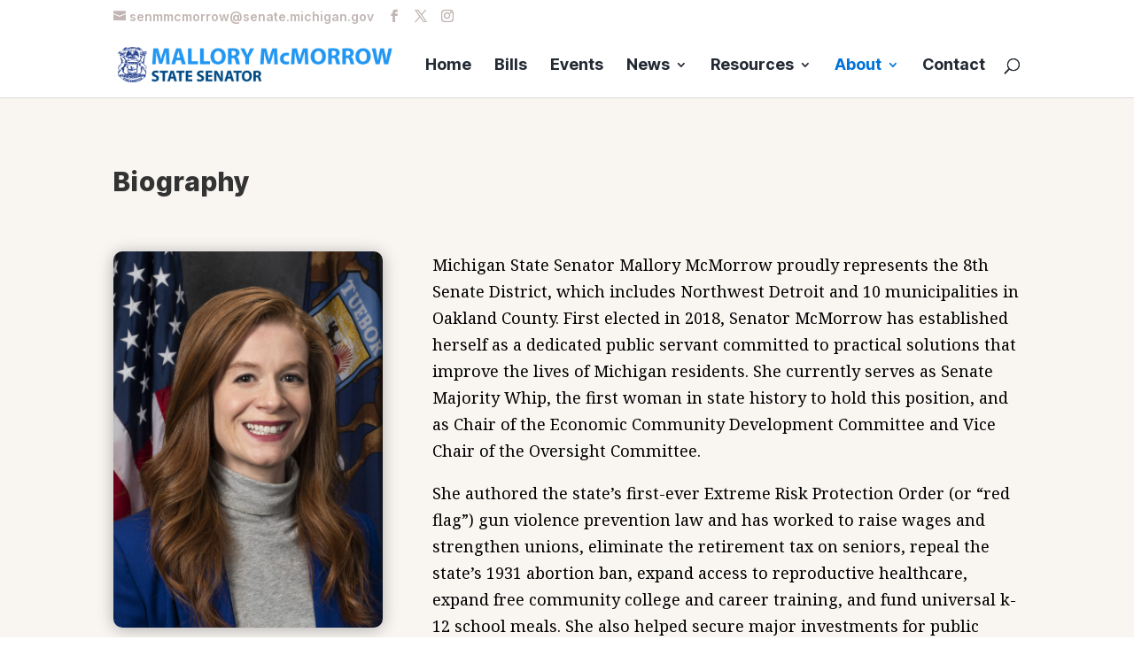

--- FILE ---
content_type: text/css
request_url: https://senatedems.com/mcmorrow/wp-content/et-cache/1/14/31/et-divi-dynamic-31.css?ver=1764692312
body_size: 663
content:
@font-face{font-family:ETmodules;font-display:block;src:url(//senatedems.com/mcmorrow/wp-content/themes/Divi/core/admin/fonts/modules/all/modules.eot);src:url(//senatedems.com/mcmorrow/wp-content/themes/Divi/core/admin/fonts/modules/all/modules.eot?#iefix) format("embedded-opentype"),url(//senatedems.com/mcmorrow/wp-content/themes/Divi/core/admin/fonts/modules/all/modules.woff) format("woff"),url(//senatedems.com/mcmorrow/wp-content/themes/Divi/core/admin/fonts/modules/all/modules.ttf) format("truetype"),url(//senatedems.com/mcmorrow/wp-content/themes/Divi/core/admin/fonts/modules/all/modules.svg#ETmodules) format("svg");font-weight:400;font-style:normal}

--- FILE ---
content_type: text/css
request_url: https://senatedems.com/mcmorrow/wp-content/et-cache/1/14/31/et-core-unified-deferred-31.min.css?ver=1764692312
body_size: 467
content:
.et_pb_section_0.et_pb_section{background-color:#F9F6F2!important}.et_pb_image_0 .et_pb_image_wrap{border-radius:10px 10px 10px 10px;overflow:hidden;box-shadow:0px 2px 18px 0px rgba(0,0,0,0.3)}.et_pb_image_0{text-align:left;margin-left:0}.et_pb_text_1.et_pb_text{color:#000000!important}@media only screen and (max-width:980px){.et_pb_image_0 .et_pb_image_wrap img{width:auto}}@media only screen and (max-width:767px){.et_pb_image_0 .et_pb_image_wrap img{width:auto}}